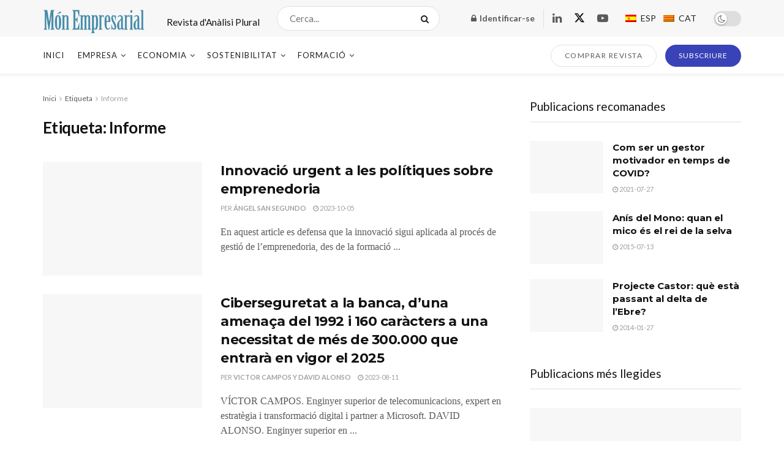

--- FILE ---
content_type: text/css
request_url: https://www.monempresarial.com/wp-content/uploads/elementor/css/post-41614.css?ver=1683890894
body_size: -277
content:
#elementor-popup-modal-41614 .dialog-message{width:400px;height:auto;}#elementor-popup-modal-41614{justify-content:center;align-items:center;pointer-events:all;background-color:#6EC1E44F;}#elementor-popup-modal-41614 .dialog-close-button{display:flex;}#elementor-popup-modal-41614 .dialog-widget-content{box-shadow:2px 8px 23px 3px rgba(0,0,0,0.2);}@media(max-width:767px){#elementor-popup-modal-41614{justify-content:center;align-items:center;}}

--- FILE ---
content_type: text/css
request_url: https://www.monempresarial.com/wp-content/uploads/elementor/css/post-41596.css?ver=1683890784
body_size: -274
content:
#elementor-popup-modal-41596 .dialog-message{width:400px;height:auto;}#elementor-popup-modal-41596{justify-content:center;align-items:center;pointer-events:all;background-color:#6EC1E44F;}#elementor-popup-modal-41596 .dialog-close-button{display:flex;}#elementor-popup-modal-41596 .dialog-widget-content{box-shadow:2px 8px 23px 3px rgba(0,0,0,0.2);}@media(max-width:767px){#elementor-popup-modal-41596{justify-content:center;align-items:center;}}

--- FILE ---
content_type: text/css
request_url: https://www.monempresarial.com/wp-content/tablepress-combined.min.css?ver=166
body_size: 2630
content:
@font-face{font-display:block;font-family:TablePress;font-style:normal;font-weight:400;src:url([data-uri]) format("woff2"),url(//www.monempresarial.com/wp-content/plugins/tablepress/css/build/tablepress.woff) format("woff")}.tablepress{--text-color:#111;--head-text-color:var(--text-color);--head-bg-color:#d9edf7;--odd-text-color:var(--text-color);--odd-bg-color:#f9f9f9;--even-text-color:var(--text-color);--even-bg-color:#fff;--hover-text-color:var(--text-color);--hover-bg-color:#f3f3f3;--border-color:#ddd;--padding:0.5rem;border:none;border-collapse:collapse;border-spacing:0;clear:both;margin:0 auto 1rem;table-layout:auto;width:100%}.tablepress>:not(caption)>*>*{background:none;border:none;box-sizing:content-box;float:none!important;padding:var(--padding);text-align:left;vertical-align:top}.tablepress>*+tbody>*>*,.tablepress>tbody>*~*>*,.tablepress>tfoot>*>*{border-top:1px solid var(--border-color)}.tablepress>:where(thead,tfoot)>*>th{background-color:var(--head-bg-color);color:var(--head-text-color);font-weight:700;vertical-align:middle;word-break:normal}.tablepress>:where(tbody)>.odd>*{background-color:var(--odd-bg-color);color:var(--odd-text-color)}.tablepress>:where(tbody)>.even>*{background-color:var(--even-bg-color);color:var(--even-text-color)}.tablepress>.row-hover>tr:hover>*{background-color:var(--hover-bg-color);color:var(--hover-text-color)}.tablepress img{border:none;margin:0;max-width:none;padding:0}.tablepress-table-description{clear:both;display:block}.dataTables_wrapper{clear:both;margin-bottom:1rem;position:relative}.dataTables_wrapper .tablepress{clear:both;margin-bottom:0}.dataTables_wrapper:after{clear:both;content:"";display:block;height:0;line-height:0;visibility:hidden}.dataTables_wrapper label input,.dataTables_wrapper label select{display:inline;margin:2px;width:auto}.dataTables_length{float:left;white-space:nowrap}.dataTables_filter{float:right;white-space:nowrap}.dataTables_filter label input{margin-left:.5em;margin-right:0}.dataTables_info{clear:both;float:left;margin:4px 0 0}.dataTables_paginate{float:right;margin:4px 0 0}.dataTables_paginate .paginate_button{color:#111;display:inline-block;margin:0 5px;outline:none;position:relative;text-decoration:underline}.dataTables_paginate .paginate_button:first-child{margin-left:0}.dataTables_paginate .paginate_button:last-child{margin-right:0}.dataTables_paginate .paginate_button:after,.dataTables_paginate .paginate_button:before{color:#d9edf7}.dataTables_paginate .paginate_button:hover{cursor:pointer;text-decoration:none}.dataTables_paginate .paginate_button:hover:after,.dataTables_paginate .paginate_button:hover:before{color:#049cdb}.dataTables_paginate .paginate_button.disabled{color:#999;cursor:default;text-decoration:none}.dataTables_paginate .paginate_button.disabled:after,.dataTables_paginate .paginate_button.disabled:before{color:#f9f9f9}.dataTables_paginate .paginate_button.current{cursor:default;font-weight:700;text-decoration:none}.dataTables_paginate.paging_simple{padding:0 15px}.dataTables_paginate.paging_simple .paginate_button.next:after,.dataTables_paginate.paging_simple .paginate_button.previous:before{-webkit-font-smoothing:antialiased;bottom:0;content:"\f053";font-family:TablePress;font-size:14px;font-weight:700;height:14px;left:-14px;line-height:1;margin:auto;position:absolute;right:auto;text-align:left;text-shadow:.1em .1em #666;top:0;width:14px}.dataTables_paginate.paging_simple .paginate_button.next:after{content:"\f054";left:auto;text-align:right}.dataTables_scroll{clear:both}.dataTables_scroll .tablepress{width:100%!important}.dataTables_scrollHead table.tablepress{margin:0}.dataTables_scrollBody{-webkit-overflow-scrolling:touch}.dataTables_scrollBody .tablepress thead th:after{content:""}.dataTables_wrapper .dataTables_scroll div.dataTables_scrollBody td>div.dataTables_sizing,.dataTables_wrapper .dataTables_scroll div.dataTables_scrollBody th>div.dataTables_sizing{height:0;margin:0!important;overflow:hidden;padding:0!important}.tablepress{--head-active-bg-color:#049cdb;--head-active-text-color:var(--head-text-color)}.tablepress .sorting,.tablepress .sorting_asc,.tablepress .sorting_desc{cursor:pointer;outline:none;padding-right:20px;position:relative}.tablepress .sorting:after,.tablepress .sorting_asc:after,.tablepress .sorting_desc:after{-webkit-font-smoothing:antialiased;bottom:0;font-family:TablePress;font-size:14px;font-weight:400;height:14px;left:auto;line-height:1;margin:auto;position:absolute;right:6px;top:0}.tablepress .sorting:after{content:"\f0dc"}.tablepress .sorting_asc:after{content:"\f0d8";padding:0 0 2px}.tablepress .sorting_desc:after{content:"\f0d7"}.tablepress .sorting:hover,.tablepress .sorting_asc,.tablepress .sorting_desc{background-color:var(--head-active-bg-color);color:var(--head-active-text-color)}
.tablepress thead th{color:#fff;text-transform:uppercase;text-align:center}.tablepress-id-1 thead th{background-color:#638279}.tablepress-id-1 .column-1{width:300px}.tablepress-id-1 .column-2{width:440px}.tablepress-id-2 .row-2{text-align:center}.tablepress-id-2 thead th{background-color:#638279}.tablepress-id-2 .column-1{width:240px}.tablepress-id-2 .column-2{width:500px}.tablepress-id-3 .row-2{text-align:center}.tablepress-id-3 thead th{background-color:#b72126}.tablepress-id-3 .column-1{width:246px}.tablepress-id-3 .column-2{width:247px}.tablepress-id-3 .column-3{width:246px}.tablepress-id-4 thead th{background-color:#D5D5D5}.tablepress-id-4 .column-1{width:370px}.tablepress-id-4 .column-2{width:370px}.tablepress-id-5 thead th{background-color:#0052A4}.tablepress-id-5 .column-1{width:370px}.tablepress-id-5 .column-2{width:370px}.tablepress-id-6 thead th{background-color:#7a1315}.tablepress-id-6 .column-1{width:370px}.tablepress-id-6 .column-2{width:370px}.tablepress-id-7 thead th{background-color:#7a1315}.tablepress-id-7 .column-1{width:370px}.tablepress-id-7 .column-2{width:370px}.tablepress-id-8 thead th{background-color:#b72126}.tablepress-id-8 .column-1{width:740px}.tablepress-id-9 .row-2{text-align:center}.tablepress-id-9 thead th{background-color:#b72126}.tablepress-id-9 .column-1{width:370px}.tablepress-id-9 .column-2{width:370px}.tablepress-id-10 thead th{background-color:#b72126}.tablepress-id-10 .column-1{width:740px}.tablepress-id-11 .row-2{text-align:center}.tablepress-id-11 thead th{background-color:#b72126}.tablepress-id-11 .column-1{width:370px}.tablepress-id-11 .column-2{width:370px}.tablepress-id-12 thead th{background-color:#7a1315;text-align:center}.tablepress-id-12 .column-1{width:370px}.tablepress-id-12 .column-2{width:370px}.tablepress-id-13 thead th{text-align:center;background-color:#638279}.tablepress-id-13 .column-1{width:370px}.tablepress-id-13 .column-2{width:370px}.tablepress-id-14 thead th{background-color:#7a1315}.tablepress-id-14 .column-1{width:370px}.tablepress-id-14 .column-2{width:370px}.tablepress-id-15 thead th{background-color:#638279}.tablepress-id-15 .column-1{width:370px}.tablepress-id-15 .column-2{width:370px}.tablepress-id-16 thead th{background-color:#c9a310}.tablepress-id-16 .column-1{width:500px}.tablepress-id-16 .column-2{width:240px}.tablepress-id-17 thead th{background-color:#699}.tablepress-id-17 .column-1{width:240px}.tablepress-id-17 .column-2{width:500px}.tablepress-id-18 thead th{background-color:#699}.tablepress-id-18 .column-1{width:500px}.tablepress-id-18 .column-2{width:240px}.tablepress-id-19 thead th{background-color:#993}.tablepress-id-19 .column-1{width:260px}.tablepress-id-19 .column-2{width:480px}.tablepress-id-20 thead th{background-color:#636;text-align:center}.tablepress-id-20 .column-1{width:370px}.tablepress-id-20 .column-2{width:370px}.tablepress-id-21 thead th{background-color:#636}.tablepress-id-21 .column-1{width:370px}.tablepress-id-21 .column-2{width:370px}.tablepress-id-23 thead th{background-color:#993}.tablepress-id-23 .column-1{width:260px}.tablepress-id-23 .column-2{width:480px}.tablepress-id-24 thead th{background-color:#063}.tablepress-id-24 .column-1{width:250px}.tablepress-id-24 .column-2{width:250px}.tablepress-id-24 .column-3{width:250px}.tablepress-id-25 .column-1{width:500px}.tablepress-id-25 .column-2{width:240px}.tablepress-id-26 thead th{text-align:center;background-color:#7a1315}.tablepress-id-26 .column-1{width:370px}.tablepress-id-26 .column-2{width:370px}.tablepress-id-27 thead th{background-color:#7a1315}.tablepress-id-27 .column-1{width:370px}.tablepress-id-27 .column-2{width:370px}.tablepress-id-28 thead th{background-color:#7a1315}.tablepress-id-28 .column-1{width:370px}.tablepress-id-28 .column-2{width:370px}.tablepress-id-29 thead th{background-color:#7a1315}.tablepress-id-29 .column-1{width:370px}.tablepress-id-29 .column-2{width:370px}.tablepress-id-30 thead th{background-color:#063}.tablepress-id-30 .column-1{width:246px}.tablepress-id-30 .column-2{width:247px}.tablepress-id-30 .column-3{width:246px}.tablepress-id-31 thead th{text-align:center;background-color:#b72126}.tablepress-id-31 .column-1{width:246px}.tablepress-id-31 .column-2{width:247px}.tablepress-id-31 .column-3{width:246px}.tablepress-id-32 thead th{background-color:#699}.tablepress-id-32 .column-1{width:500px}.tablepress-id-32 .column-2{width:240px}.tablepress-id-33 thead th{background-color:#699}.tablepress-id-33 .column-1{width:240px}.tablepress-id-33 .column-2{width:500px}.tablepress-id-34 thead th{background-color:#939598}.tablepress-id-34 .column-1{width:400px}.tablepress-id-34 .column-2{width:340px}.tablepress-id-35 thead th{background-color:#939598}.tablepress-id-35 .column-1{width:400px}.tablepress-id-35 .column-2{width:340px}.tablepress-id-36 thead th{background-color:#900}.tablepress-id-36 .column-1{width:240px}.tablepress-id-36 .column-2{width:500px}.tablepress-id-37 .column-1{width:240px}.tablepress-id-37 .column-2{width:500px}.tablepress-id-38 thead th{background-color:#636}.tablepress-id-38 .column-1{width:240px;background-color:#636}.tablepress-id-38 .column-2{width:500px;background-color:#636}.tablepress-id-39 thead th{background-color:#063}.tablepress-id-39 .column-1{width:240px}.tablepress-id-39 .column-2{width:500px}.tablepress-id-40 thead th{background-color:#999}.tablepress-id-40 .column-1{width:240px}.tablepress-id-40 .column-2{width:500px}.tablepress-id-41 thead th{background-color:#ccc}.tablepress-id-41 .column-1{width:240px}.tablepress-id-41 .column-2{width:500px}.tablepress-id-42 thead th{background-color:#696}.tablepress-id-42 .column-1{width:240px}.tablepress-id-42 .column-2{width:500px}.tablepress-id-46 thead th{background-color:#636}.tablepress-id-46 .column-1{width:240px;background-color:#636}.tablepress-id-46 .column-2{width:500px;background-color:#636}.tablepress-id-47 thead th{background-color:#636}.tablepress-id-47 .column-1{width:500px;background-color:#636}.tablepress-id-47 .column-2{width:240px;background-color:#636}.tablepress-id-47 thead th{background-color:#636}.tablepress-id-47 .column-1{width:500px;background-color:#636}.tablepress-id-47 .column-2{width:240px;background-color:#636}.tablepress-id-48 thead th{background-color:#636}.tablepress-id-48 .column-1{width:500px;background-color:#636}.tablepress-id-48 .column-2{width:240px;background-color:#636}.tablepress-id-50 thead th{background-color:#636}.tablepress-id-50 .column-1{width:500px;background-color:#636}.tablepress-id-50 .column-2{width:240px;background-color:#636}.tablepress-id-51 thead th{background-color:#636}.tablepress-id-51 .column-1{width:240px;background-color:#636}.tablepress-id-51 .column-2{width:500px;background-color:#636}.tablepress-id-52 thead th{background-color:#636}.tablepress-id-52 .column-1{width:500px;background-color:#636}.tablepress-id-52 .column-2{width:240px;background-color:#636}.tablepress-id-53 thead th{background-color:#636}.tablepress-id-53 .column-1{width:500px;background-color:#636}.tablepress-id-53 .column-2{width:240px;background-color:#636}.tablepress-id-54 thead th{background-color:#636}.tablepress-id-54 .column-1{width:240px;background-color:#636}.tablepress-id-54 .column-2{width:500px;background-color:#636}.tablepress-id-61 .column-1{width:350px;background-color:#fff}.tablepress-id-62 .column-1{width:300px;background-color:#fff}.tablepress-id-63 .column-1{width:350px;background-color:#fff}.tablepress-id-64 .column-1{width:300px;background-color:#fff}.tablepress-id-75 thead th{background-color:#638279}.tablepress-id-75 .column-1{width:300px}.tablepress-id-75 .column-2{width:440px}.tablepress-id-76 .row-2{text-align:center}.tablepress-id-76 thead th{background-color:#638279}.tablepress-id-76 .column-1{width:240px}.tablepress-id-76 .column-2{width:500px}.tablepress-id-89 thead th{background-color:#39c}.tablepress-id-89 .column-1{width:370px}.tablepress-id-89 .column-2{width:370px}.tablepress-id-87 thead th{background-color:#39c}.tablepress-id-88 thead th{background-color:#39c}.tablepress-id-91 thead th{background-color:#39c}.tablepress-id-91 .row-2{background-color:#939598}.tablepress-id-90 thead th{background-color:#39c}.tablepress-id-94 thead th{background-color:#39c}.tablepress-id-94 .column-1{width:370px}.tablepress-id-94 .column-2{width:370px}.tablepress-id-92 thead th{background-color:#39c}.tablepress-id-93 thead th{background-color:#39c}.tablepress-id-96 thead th{background-color:#39c}.tablepress-id-96 .row-2{background-color:#939598}.tablepress-id-95 thead th{background-color:#39c}.tablepress-id-97 thead th{background-color:#036}.tablepress-id-98 thead th{background-color:#036}.tablepress-id-99 thead th{background-color:#036}.tablepress-id-100 thead th{background-color:#036}.tablepress-id-101 thead th{background-color:#306}.tablepress-id-102 thead th{background-color:#306}.tablepress-id-103 thead th{background-color:#306}.tablepress-id-104 thead th{background-color:#306}.tablepress-id-106 thead th{background-color:#399}.tablepress-id-107 thead th{background-color:#399}.tablepress-id-108 thead th{background-color:#399}.tablepress-id-109 thead th{background-color:#399}.tablepress-id-110 thead th{background-color:#963}.tablepress-id-111 thead th{background-color:#963}.tablepress-id-112 thead th{background-color:#963}.tablepress-id-113 thead th{background-color:#963}.tablepress-id-114 thead th{background-color:#963}.tablepress-id-115 thead th{background-color:#963}.tablepress-id-116 thead th{background-color:#963}.tablepress-id-117 thead th{background-color:#963}.tablepress-id-118 thead th{background-color:#699}.tablepress-id-119 thead th{background-color:#699}.tablepress-id-120 thead th{background-color:#9cc}.tablepress-id-121 thead th{background-color:#9cc}.tablepress-id-124 thead th{background-color:#399}.tablepress-id-126 thead th{background-color:#399}.tablepress-id-127 thead th{background-color:#900}.tablepress-id-128 thead th{background-color:#fff}.tablepress-id-129 thead th{background-color:#399}.tablepress-id-130 thead th{background-color:#cc3}.tablepress-id-131 thead th{background-color:#cc3}.tablepress-id-134 thead th{background-color:#900}.tablepress-id-135 thead th{background-color:#900}.tablepress-id-136 thead th{background-color:#636}.tablepress-id-137 thead th{background-color:#636}.tablepress-id-138 thead th{background-color:#636}.tablepress-id-139 thead th{background-color:#636}.tablepress-id-140 thead th{background-color:#b72126}.tablepress-id-141 thead th{background-color:#b72126}.tablepress-id-144 thead th{background-color:#b72126}.tablepress-id-151 thead th{background-color:#399}.tablepress-id-152 thead th{background-color:#399}.tablepress-id-153 thead th{background-color:#399}.tablepress-id-154 thead th{background-color:#399}.tablepress-id-155 thead th{background-color:#399}

--- FILE ---
content_type: application/javascript
request_url: https://www.monempresarial.com/wp-content/uploads/ad-inserter/548d222baa/ads.js?ver=2.7.28-1765152014
body_size: -372
content:
var e=document.createElement("div");e.id="acaf38b484cb";e.style.display="none";document.body.appendChild(e);


--- FILE ---
content_type: application/javascript
request_url: https://www.monempresarial.com/wp-content/uploads/ad-inserter/548d222baa/sponsors.js?ver=2.7.28-1765152014
body_size: -431
content:
window.bebcbd311ab0=true;

--- FILE ---
content_type: application/javascript
request_url: https://www.monempresarial.com/wp-content/uploads/ad-inserter/548d222baa/adverts.js?ver=2.7.28-1765152014
body_size: 2415
content:
(function(window,instanceName,className){var debug=false;var debugName="efdd8b1a46cd";var FabUtils=function(){var self=this;var options={};this.errors={throwError:function(name,method,type){throw'Argument "'+name+'" of method "'+method+'" is not an "'+type+'"';},isObject:function(value,name,method){if(typeof value!=="object"||Array.isArray(value)===true||value===null)this.throwError(name,method,"object")},isArray:function(value,name,method){if(Array.isArray(value)===false)this.throwError(name,method,
"array")},isFunction:function(value,name,method){if(typeof value!=="function")this.throwError(name,method,"function")},isString:function(value,name,method){if(typeof value!=="string")this.throwError(name,method,"string")},isBoolean:function(value,name,method){if(typeof value!=="boolean")this.throwError(name,method,"boolean")}};this.options={set:function(optionsList){self.errors.isObject(optionsList,"optionsList","options.set");for(var key in optionsList){options[key]=optionsList[key];self.debug.log("options.set",
'Set "'+key+'" to "'+optionsList[key]+'"')}return self},get:function(key){return options[key]}};this.debug={set:function(isEnable){debug=isEnable;self.debug.log("debug.set",'Set debug to "'+debug+'"');return self},isEnable:function(){return debug},log:function(method,message){if(debug===true){self.errors.isString(method,"method","debug.log");self.errors.isString(message,"message","debug.log");console.log("["+debugName+"]["+method+"] "+message)}}};this.versionToInt=function(version){var versionInt=
"";for(var i=0;i<3;i++){var block=version[i]||0;if((""+block).length===1)block="0"+block;versionInt+=block}return parseInt(versionInt)}};var FabPlugin=function(){FabUtils.apply(this);var data={};var callbackDetected=null;var callbackUndetected=null;this.setDetected=function(callback){callbackDetected=callback;return this};this.callDetected=function(){if(callbackDetected===null)return false;callbackDetected();callbackDetected=null;return true};this.setUndetected=function(callback){callbackUndetected=
callback;return this};this.callUndetected=function(){if(callbackUndetected===null)return false;callbackUndetected();callbackUndetected=null;return true}};var Fab=function(){FabUtils.apply(this);this.options.set({timeout:200});var self=this;var version=[4,0,0,"beta",3];var events={};var pluginsClass={};this.getVersion=function(toInt){if(toInt!==true)return version;else this.versionToInt(version)};this.addEvent=function(name,callback){this.errors.isString(name,"name","addEvent");this.errors.isFunction(callback,
"callback","addEvent");if(events[name]===undefined)events[name]=[];events[name].push(callback);this.debug.log("set",'Event "'+name+'" added');return this};this.on=function(detected,callback){this.errors.isBoolean(detected,"detected","on");this.errors.isFunction(callback,"callback","on");return this.addEvent(detected===true?"detected":"undetected",callback)};this.onDetected=function(callback){this.errors.isFunction(callback,"callback","onDetected");return this.addEvent("detected",callback)};this.onNotDetected=
function(callback){this.errors.isFunction(callback,"callback","onNotDetected");return this.addEvent("undetected",callback)};var dispatchEvent=function(name){var eventsList=events[name];if(self.debug.isEnable()===true){var eventsNumber=eventsList!==undefined?eventsList.length:0;self.debug.log("dispatchEvent",'Starts dispatch of events "'+name+'" (0/'+eventsNumber+")")}if(eventsList!==undefined)for(var i in eventsList){if(self.debug.isEnable()===true)self.debug.log("dispatchEvent",'Dispatch event "'+
name+'" ('+(parseInt(i)+1)+"/"+eventsNumber+")");eventsList[i]()}return this};this.check=function(pluginsList,optionsList){if(pluginsList instanceof Array===false&&optionsList===undefined){optionsList=pluginsList;pluginsList=undefined}if(pluginsList===undefined)pluginsList=Object.keys(pluginsClass);if(optionsList===undefined)optionsList={};this.errors.isArray(pluginsList,"pluginsList","check");this.errors.isObject(optionsList,"optionsList","check");this.debug.log("check","Starting check");var plugins=
{};var pluginsLength=pluginsList.length;var pluginsEndLength=0;var end=function(pluginName,detected,force){pluginsEndLength++;self.debug.log("check",(detected===true?"Positive":"Negative")+'" check of plugin "'+pluginName+'"');if(force===true||detected===true||pluginsEndLength===pluginsLength){clearTimeout(timeout);for(var name in plugins)plugins[name].instance.stop();dispatchEvent(detected===true?"detected":"undetected")}};this.debug.log("check","Starting loading plugins (0/"+pluginsLength+") ("+
pluginsList.join()+")");if(pluginsLength===0){end("#NoPlugin",false,true);return this}for(var i in pluginsList){var name=pluginsList[i];this.debug.log("check",'Load plugin "'+name+'" ('+(parseInt(i)+1)+"/"+pluginsLength+")");var plugin=plugins[name]={name:name,instance:new pluginsClass[name],detected:null};if(optionsList[name]!==undefined)plugin.instance.options.set(optionsList[name]);(function(end,plugin){plugin.instance.setDetected(function(){plugin.detected=true;end(plugin.name,true)}).setUndetected(function(){plugin.detected=
false;end(plugin.name,false)})})(end,plugin)}for(var name in plugins)plugins[name].instance.start();var timeout=setTimeout(function(){end("#Timeout",false,true)},this.options.get("timeout"));return this};this.registerPlugin=function(pluginClass){this.errors.isFunction(pluginClass,"pluginClass","registerPlugin");this.errors.isString(pluginClass.pluginName,"pluginClass.pluginName","registerPlugin");this.errors.isArray(pluginClass.versionMin,"pluginClass.versionMin","registerPlugin");if(pluginClass.versionMin.length!==
3)this.errors.throwError("pluginClass.versionMin","registerPlugin","array with 3 values");if(pluginsClass[pluginClass.pluginName]===undefined)if(this.versionToInt(version)>=this.versionToInt(pluginClass.versionMin)){pluginsClass[pluginClass.pluginName]=pluginClass;this.debug.log("registerPlugin",'Plugin "'+pluginClass.pluginName+'" registered');return true}else throw'The plugin "'+pluginClass.pluginName+'" ('+pluginClass.versionMin.join(".")+") is too recent for this version of "+debugName+" ("+version.join(".")+
")";else throw'The plugin "'+pluginClass.pluginName+'" is already registered';return false};this.registerPlugin(FabPluginHtml);this.registerPlugin(FabPluginHttp)};Fab.getPluginClass=function(){return FabPlugin};var FabPluginHtml=function(){Fab.getPluginClass().apply(this,arguments);this.options.set({loopTime:50,baitElement:null,baitClass:"pub_300x250 pub_300x250m pub_728x90 text-ad textAd text_ad text_ads text-ads text-ad-links",baitStyle:"width:1px!important;height:1px!important;position:absolute!important;left:-10000px!important;top:-1000px!important;",
baitParent:null});var data={};this.start=function(){var self=this;if(this.options.get("baitElement")===null){data.bait=this.createBait({"class":this.options.get("baitClass"),style:this.options.get("baitStyle")});var baitParent=this.options.get("baitParent");if(baitParent===null)window.document.body.appendChild(data.bait);else baitParent.appendChild(data.bait)}else data.bait=this.options.get("baitElement");var check=function(){if(self.checkBait(data.bait,true)===true)self.callDetected()};data.loopTimeout=
setTimeout(check,1);data.loopInterval=setInterval(check,this.options.get("loopTime"));return this};this.stop=function(){clearInterval(data.loopTimeout);clearInterval(data.loopInterval);var baitParent=this.options.get("baitParent");if(baitParent===null)window.document.body.removeChild(data.bait);else baitParent.removeChild(data.bait);return this};this.createBait=function(options){var bait=window.document.createElement("div");bait.setAttribute("class",options["class"]);bait.setAttribute("style",options.style);
bait.offsetParent;bait.offsetHeight;bait.offsetLeft;bait.offsetTop;bait.offsetWidth;bait.clientHeight;bait.clientWidth;return bait};this.checkBait=function(bait,checkBody){var detected=false;if(checkBody===true&&window.document.body.getAttribute("abp")!==null||bait.offsetParent===null||bait.offsetHeight==0||bait.offsetLeft==0||bait.offsetTop==0||bait.offsetWidth==0||bait.clientHeight==0||bait.clientWidth==0)detected=true;else{var baitComputedStyle=window.getComputedStyle(bait);if(baitComputedStyle.getPropertyValue("display")==
"none"||baitComputedStyle.getPropertyValue("visibility")=="hidden")detected=true}return detected}};FabPluginHtml.pluginName="html";FabPluginHtml.version=[1,0,0];FabPluginHtml.versionMin=[4,0,0];var FabPluginHttp=function(){Fab.getPluginClass().apply(this,arguments);this.options.set({baitMode:"ajax",baitUrl:"/ad/banner/_adsense_/_adserver/_adview_.ad.json?adzone=top&adsize=300x250&advid={RANDOM}"});var data={};this.start=function(){var self=this;data.end=false;var baitUrl=this.options.get("baitUrl").replace(/\{RANDOM\}/g,
function(){return parseInt(Math.random()*1E8)});return this};this.stop=function(){data.end=true;return this};this._urlCheck=function(url,mode,cbDetected,cbUndetected){var endSend=false;var end=function(detected){if(endSend!==false)return;endSend=true;if(detected===true)cbDetected();else cbUndetected()};if(mode==="ajax"){var readyStates=[false,false,false,false];var status=null;var respond=function(responseForce){if(responseForce!==undefined)end(responseForce);else{if(status===0){end(true);return}for(var i=
0;i<4;i++)if(readyStates[i]===false){end(true);return}end(false)}};var xmlHttp=new XMLHttpRequest;xmlHttp.onreadystatechange=function(){readyStates[xmlHttp.readyState-1]=true;try{status=xmlHttp.status}catch(e){}if(xmlHttp.readyState===4)respond()};try{xmlHttp.open("GET",url,true);xmlHttp.send()}catch(e){if(e.result=="2153644038")respond(true)}}else if(mode==="import"){var element=document.createElement("script");element.src=url;element.onerror=function(){end(true);window.document.body.removeChild(element)};
element.onload=function(){end(false);window.document.body.removeChild(element)};window.document.body.appendChild(element)}else end(false)}};FabPluginHttp.pluginName="http";FabPluginHtml.version=[1,0,0];FabPluginHttp.versionMin=[4,0,0];window[className]=Fab;if(window[instanceName]===undefined){var instance=window[instanceName]=new Fab;window.addEventListener("load",function(){setTimeout(function(){instance.check()},1)},false)}})(window,"bbbbfb618ff1","efdd8b1a46cd");
